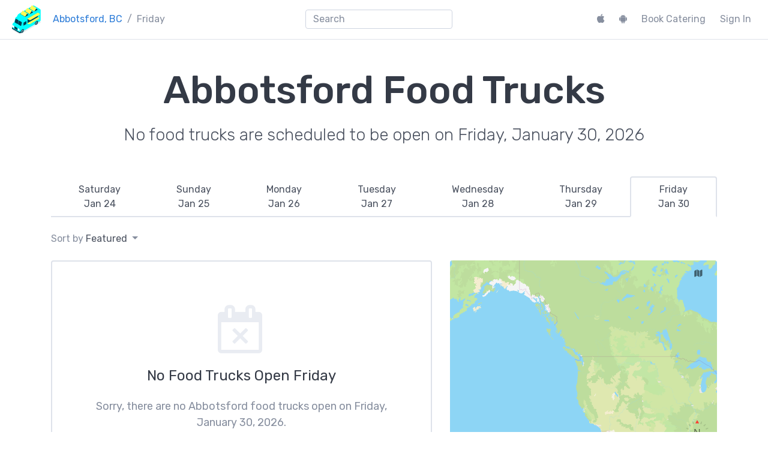

--- FILE ---
content_type: text/html; charset=UTF-8
request_url: https://streetfoodapp.com/abbotsford/friday
body_size: 39417
content:
<!DOCTYPE html>
<html lang="en" class="">

	<head>
		<title>Abbotsford, BC: Friday's Food Truck Locations</title>
		<meta charset="utf-8">
		<meta name="apple-mobile-web-app-capable" content="yes">
		<meta name="apple-mobile-web-app-status-bar-style" content="black">
		<meta name="mobile-web-app-capable" content="yes">
		<meta name="viewport-web-app-capable" content="yes">
		<meta name="viewport" content="width=device-width, initial-scale=1, shrink-to-fit=no">
		<meta name="generator" content="Street Food App">
		<meta name="__generated" content="2026-01-24T17:39:30+00:00">
					<meta name="author" content="Street Food App">
					<meta name="__googleidentityclientid" content="147182426727-6njbmkb0ahhs6e3qlb32sfp8k1v2oc6h.apps.googleusercontent.com">
					<meta name="__country" content="US">
					<meta name="__city" content="Columbus">
					<meta name="__next-page" content="/abbotsford/friday">
					<meta name="__region" content="abbotsford">
					<meta name="__mapkitjstoken" content="eyJhbGciOiJFUzI1NiIsInR5cCI6IkpXVCIsImtpZCI6IjgzVlI4MlU5NjUifQ==.eyJpc3MiOiJMOTY2QUhFTFdFIiwiaWF0IjoxNzY5MjcyNzcwLCJleHAiOjE3NjkyNzk5NzAsIm9yaWdpbiI6Imh0dHBzOlwvXC9zdHJlZXRmb29kYXBwLmNvbSJ9.MEYCIQDZmWkFNhgaqtfIU9OMkW4ApWj4f2r6Y9/prDgjRTGd7QIhAMjn1oVP1B8kPn7X4fy5KRpekHjJN+eNdqCoNSvgLNV5">
					<meta name="description" content="Friday's food truck locations for Abbotsford, BC">
					<meta name="apple-itunes-app" content="app-id=412748042">
					<meta name="twitter:app:country" content="ca">
					<meta name="twitter:app:id:iphone" content="412748042">
					<meta name="twitter:app:id:ipad" content="412748042">
					<meta name="twitter:app:name:iphone" content="Street Food Abbotsford">
					<meta name="twitter:app:name:ipad" content="Street Food Abbotsford">
					<meta name="twitter:app:id:googleplay" content="com.tatlowpark.streetfood.vancouver">
					<meta name="twitter:app:name:googleplay" content="Street Food Abbotsford">
					<meta name="twitter:site" content="@StreetFoodApp">
					<meta name="twitter:card" content="summary_card">
					<meta name="twitter:image" content="https://streetfoodapp.com/img/streetfoodappsquare.png">
					<meta name="twitter:image:alt" content="Street Food App">
					<meta name="twitter:creator" content="@StreetFoodApp">
					<meta name="twitter:title" content="Abbotsford, BC: Friday's Food Truck Locations">
					<meta name="twitter:description" content="Friday's food truck locations for Abbotsford, BC">
							<meta property="og:site_name" content="Street Food App">
					<meta property="og:type" content="website">
					<meta property="og:url" content="https://streetfoodapp.com/abbotsford/friday">
					<meta property="og:image" content="https://streetfoodapp.com/img/streetfoodappsquare.png">
					<meta property="og:image:width" content="512">
					<meta property="og:image:height" content="512">
					<meta property="og:image:type" content="image/png">
					<meta property="og:image:alt" content="Street Food App">
					<meta property="og:title" content="Abbotsford, BC: Friday's Food Truck Locations">
					<meta property="og:description" content="Friday's food truck locations for Abbotsford, BC">
				<link rel="apple-touch-icon" href="/img/apple-touch-icon.png">
		<link rel="icon" href="/favicon.ico">
	    <link rel="icon" href="/img/icon.svg" type="image/svg+xml">
		<link rel="canonical" href="https://streetfoodapp.com/abbotsford/friday">
		<link rel="stylesheet" href="/bootstrap-4/css/bootstrap.min.css?2023-02-01">
		<link href="https://fonts.googleapis.com/css2?family=Covered+By+Your+Grace&family=Rubik:ital,wght@0,300;0,400;0,500;0,700;0,900;1,300;1,400;1,500;1,700;1,900&display=swap" rel="stylesheet">
		<link rel="stylesheet" href="https://maxcdn.bootstrapcdn.com/font-awesome/4.7.0/css/font-awesome.min.css">
		<script async src="https://www.googletagmanager.com/gtag/js?id=UA-16049686-5"></script>
		<script>window.dataLayer = window.dataLayer || []; function gtag() { dataLayer.push(arguments); } gtag('js', new Date()); gtag('config', 'UA-16049686-5');</script>
					<script type="application/ld+json">
//<!--
{"@context":"http:\/\/schema.org","@type":"ItemList","name":"Top 10 Food Trucks in Abbotsford, BC (January 2026)","url":"https:\/\/streetfoodapp.com\/abbotsford","numberOfItems":0,"itemListOrder":"http:\/\/schema.org\/ItemListOrderDescending","itemListElement":[]}
//-->
</script>
					<script type="application/ld+json">
//<!--
{"@context":"http:\/\/schema.org","@type":"ItemList","name":"New Food Trucks in Abbotsford, BC (2026)","url":"https:\/\/streetfoodapp.com\/abbotsford","numberOfItems":0,"itemListOrder":"http:\/\/schema.org\/ItemListOrderDescending","itemListElement":[]}
//-->
</script>
					<script type="application/ld+json">
//<!--
{"@context":"http:\/\/schema.org","@type":"CollectionPage","author":"Street Food App","name":"Abbotsford, BC: Friday's Food Truck Locations","description":"Friday's food truck locations for Abbotsford, BC","url":"https:\/\/streetfoodapp.com\/abbotsford\/friday","spatialCoverage":"Abbotsford, BC","significantLink":[],"expires":"2026-01-31 08:00:00","headline":"Friday's food truck locations for Abbotsford, BC"}
//-->
</script>
					<script type="application/ld+json">
//<!--
{"@context":"http:\/\/schema.org","@type":"BreadcrumbList","itemListElement":[{"@context":"http:\/\/schema.org","@type":"ListItem","item":"https:\/\/streetfoodapp.com\/abbotsford","name":"Abbotsford, BC","position":1},{"@context":"http:\/\/schema.org","@type":"ListItem","item":"https:\/\/streetfoodapp.com\/abbotsford\/friday","name":"Friday","position":2}]}
//-->
</script>
							</head>

	<body class="">

					<nav id="__navbar" class="navbar navbar-expand-lg fixed-top navbar-light ">
				<ol class="breadcrumb">
					<li class="breadcrumb-item @@home">
						<a href="/"><img src="/img/home.png" alt="Street Food App"></a>
					</li>
				</ol>
				<button class="navbar-toggler ml-auto" type="button" data-toggle="collapse" data-target="#__bootstrap-navbar-collapsed" aria-controls="__bootstrap-navbar-collapsed" aria-expanded="false" aria-label="menu">
					<span class="navbar-toggler-icon"></span>
				</button>
				<div class="collapse navbar-collapse" id="__bootstrap-navbar-collapsed">
											<nav aria-label="breadcrumb">
							<ol class="breadcrumb">
																											<li class="breadcrumb-item">
											<a href="/abbotsford">Abbotsford, BC</a>
										</li>
																																				<li class="breadcrumb-item active">
											Friday										</li>
																								</ol>
						</nav>
										<div class="mx-auto" id="__searchmanager-container">
						<script type="text/template" id="__searchmanager-output-section-template">
							<div class="@@searchmanager-output-section">
								<h1 class="__searchmanager-output-section-title @@searchmanager-output-section-title"></h1>
								<ul class="__searchmanager-output-section-results list-unstyled"></ul>
							</div>
						</script>
						<script type="text/template" id="__searchmanager-output-match-template">
							<li>
								<a href="{% href %}" class="@@clip">
									<h2>{% title %}</h2>
									<p>{% text %}</p>
								</a>
							</li>
						</script>
						<div id="__searchmanager-output" class="@@searchmanager-output"></div>
						<input tabindex="0" class="form-control my-2 my-md-0 d-none @@searchmanager-input" type="search" placeholder="Search" id="__searchmanager-input" autocomplete="off" autocorrect="off" autocapitalize="off" spellcheck="false"/>
					</div>
					<ul class="navbar-nav mt-3 mt-lg-0">
													<li class="nav-item">
								<a class="nav-link mr-2" target="_blank" href="https://apps.apple.com/app/id412748042"><i class="fa fa-apple"></i><span class="d-inline-block d-md-none pl-2">iPhone App</span></a>
							</li>
																			<li class="nav-item">
								<a class="nav-link mr-2" target="_blank" href="https://play.google.com/store/apps/details?id=com.tatlowpark.streetfood.vancouver"><i class="fa fa-android"></i><span class="d-inline-block d-md-none pl-2">Android App</span></a>
							</li>
																			<li class="nav-item">
								<a class="nav-link mr-2" href="/abbotsford/catering">Book Catering</a>
							</li>
																									<li class="nav-item"><a class="nav-link" href="/sign-in?next=%2Fabbotsford%2Ffriday">Sign In</a></li>
											</ul>
				</div>
			</nav>
		
		
					<main class="pt-4 pt-md-5 pb-5">
				<div class="container">	<h1 class="text-center mb-3 display-2">Abbotsford Food Trucks</h1>
	<p class="lead text-secondary text-center mb-4 mb-md-5">No food trucks are scheduled to be open on Friday, January 30, 2026</p>
</div>
<div class="container">	<div class="row">
		<div class="col-12">
			<ul class="nav nav-tabs nav-fill" role="tablist">
									<li class="nav-item">
						<a role="tab" class="px-0 nav-link " href="/abbotsford">
							<span class="d-inline-block d-md-none">Sat</span>
							<span class="d-none d-md-inline-block">
								<div>Saturday</div>
								<div class="text-secondary">Jan 24</div>
							</span>
						</a>
					</li>
									<li class="nav-item">
						<a role="tab" class="px-0 nav-link " href="/abbotsford/2026-01-25">
							<span class="d-inline-block d-md-none">Sun</span>
							<span class="d-none d-md-inline-block">
								<div>Sunday</div>
								<div class="text-secondary">Jan 25</div>
							</span>
						</a>
					</li>
									<li class="nav-item">
						<a role="tab" class="px-0 nav-link " href="/abbotsford/2026-01-26">
							<span class="d-inline-block d-md-none">Mon</span>
							<span class="d-none d-md-inline-block">
								<div>Monday</div>
								<div class="text-secondary">Jan 26</div>
							</span>
						</a>
					</li>
									<li class="nav-item">
						<a role="tab" class="px-0 nav-link " href="/abbotsford/2026-01-27">
							<span class="d-inline-block d-md-none">Tue</span>
							<span class="d-none d-md-inline-block">
								<div>Tuesday</div>
								<div class="text-secondary">Jan 27</div>
							</span>
						</a>
					</li>
									<li class="nav-item">
						<a role="tab" class="px-0 nav-link " href="/abbotsford/2026-01-28">
							<span class="d-inline-block d-md-none">Wed</span>
							<span class="d-none d-md-inline-block">
								<div>Wednesday</div>
								<div class="text-secondary">Jan 28</div>
							</span>
						</a>
					</li>
									<li class="nav-item">
						<a role="tab" class="px-0 nav-link " href="/abbotsford/2026-01-29">
							<span class="d-inline-block d-md-none">Thu</span>
							<span class="d-none d-md-inline-block">
								<div>Thursday</div>
								<div class="text-secondary">Jan 29</div>
							</span>
						</a>
					</li>
									<li class="nav-item">
						<a role="tab" class="px-0 nav-link active" href="/abbotsford/2026-01-30">
							<span class="d-inline-block d-md-none">Fri</span>
							<span class="d-none d-md-inline-block">
								<div>Friday</div>
								<div class="text-secondary">Jan 30</div>
							</span>
						</a>
					</li>
							</ul>
		</div>
	</div>
</div>
<div class="container mt-4">
	<div class="row mb-4">		<div class="col-6">
			<div class="dropdown">
			<span class="dropdown-toggle @@clickable" id="__aria-dropdown-sort" data-toggle="dropdown" aria-haspopup="true" aria-expanded="false">
				Sort by <span class="text-secondary" id="__sort-vendors-list-sort">Featured</span>
			</span>
			<div class="dropdown-menu" aria-labelledby="__aria-dropdown-sort">
											<a class="dropdown-item __sort-vendors-list active"
							data-sort="featured" href="#">Featured</a>
											<a class="dropdown-item __sort-vendors-list"
							data-sort="az" href="#">A–Z</a>
											<a class="dropdown-item __sort-vendors-list"
							data-sort="nearby" href="#">Nearby</a>
											<a class="dropdown-item __sort-vendors-list"
							data-sort="popular" href="#">Popular</a>
								</div>
			</div>
		</div>
		<div class="col-6">
			<div class="text-nowrap float-right __sort_accessory_view d-none" data-sort="nearby">
				<span class="__refresh_geolocation_button d-none">
					<i class="fa fa-location-arrow mr-1"></i>
					<a class="text-secondary @@clickable"><span class="__geolocation_location_description" data-default="Abbotsford">Abbotsford, BC</span></a>
				</span>
				<span class="__geolocation_not_supported d-none">
					<i class="fa fa-location-arrow mr-1"></i>
					<span class="text-secondary">Abbotsford, BC</span>
				</span>
			</div>
		</div>
	</div>
	<div class="row">
		<div class="col-md-6 col-lg-7">
									
					<div class="card mb-4 mb-md-2 @@event-card">
						<div class="card-body p-5">
							<div class="text-center mt-4 mb-4"><i class="fa fa-calendar-times-o text-light @@giant"></i></div>
							<h4 class="text-center card-text mb-4">
																	No Food Trucks Open Friday															</h4>
							<p class="card-text text-center">
																	Sorry, there are no Abbotsford food trucks open on Friday, January 30, 2026.
																							</p>
						</div>
					</div>

				
		</div>
		<div class="col-md-6 col-lg-5">
			<div class="mt-4 mt-md-0 mb-4 pb-2">
				<div id="__mapkitjs-map" data-latitude="49.0504377" data-longitude="-122.3044697" class="@@mapkitjs-map" style="width:100%;height:320px;"></div>
			</div>

			
			
			
		</div>
	</div>
</div>
<div class="@@banner d-none d-lg-block">
	<div class="container py-4 my-5">
		<div class="row">
							<div class="col-7 mb-2">
					<h2>Get the App</h2>
<p class="lead mb-3 text-secondary">Track down Abbotsford's food trucks on the go. Get the free app for iPhone & Android.</p>
  <a class="btn btn-lg btn-dark mt-0 mr-1" href="https://apps.apple.com/app/id412748042"><i class="fa fa-apple mr-2"></i>iPhone App</a>
  <a class="btn btn-lg btn-dark mt-0" href="https://play.google.com/store/apps/details?id=com.tatlowpark.streetfood.vancouver"><i class="fa fa-android mr-2"></i>Android App</a>
				</div>
						<div class="col-5 mb-2">
				<h2>Hosting an Event?</h2>
<p class="lead mb-3 text-secondary">Abbotsford's top
  food trucks are available to help make your next event a hit!</p>
<a class="btn btn-lg btn-danger mt-0" href="/abbotsford/catering">Hire a Food Truck</a>			</div>
		</div>
	</div>
</div>

	<div class="@@banner d-lg-none">
		<div class="container py-4 mt-5 mb-4">
			<div class="mb-2">
				<h2>Get the App</h2>
<p class="lead mb-3 text-secondary">Track down Abbotsford's food trucks on the go. Get the free app for iPhone & Android.</p>
  <a class="btn btn-lg btn-dark mt-0 mr-1" href="https://apps.apple.com/app/id412748042"><i class="fa fa-apple mr-2"></i>iPhone App</a>
  <a class="btn btn-lg btn-dark mt-0" href="https://play.google.com/store/apps/details?id=com.tatlowpark.streetfood.vancouver"><i class="fa fa-android mr-2"></i>Android App</a>
			</div>
		</div>
	</div>

<div class="@@banner d-lg-none">
	<div class="container py-4 my-5">
		<div class="mb-2">
			<h2>Hosting an Event?</h2>
<p class="lead mb-3 text-secondary">Abbotsford's top
  food trucks are available to help make your next event a hit!</p>
<a class="btn btn-lg btn-danger mt-0" href="/abbotsford/catering">Hire a Food Truck</a>		</div>
	</div>
</div>

<div class="container">		<div class="row">
		<div class="col-12">
			<h3>All Abbotsford, BC Food Trucks</h3>
			<ul class="list-inline">
									<li class="list-inline-item mr-1">
						<a class="@@badgeable" href="/abbotsford/north-fork-event-catering">North Fork Event Catering</a>
					</li>
							</ul>
		</div>
	</div>
			<div class="row mt-3">
		<div class="col-12">
			<h3>More Abbotsford, BC Food Truck Pages</h3>
			<ul class="list-inline">
				<li class="list-inline-item mr-1">
					<a class="@@badgeable" href="/abbotsford/map">Abbotsford Food Truck Map</a>
				</li>
				<li class="list-inline-item mr-1">
					<a class="@@badgeable" href="/abbotsford/tomorrow">Tomorrow's Abbotsford Food Truck Locations</a>
				</li>
				<li class="list-inline-item mr-1">
					<a class="@@badgeable" href="/abbotsford/sunday">Sunday's Abbotsford Food Truck Locations</a>
				</li>
				<li class="list-inline-item mr-1">
					<a class="@@badgeable" href="/abbotsford/monday">Monday's Abbotsford Food Truck Locations</a>
				</li>
				<li class="list-inline-item mr-1">
					<a class="@@badgeable" href="/abbotsford/tuesday">Tuesday's Abbotsford Food Truck Locations</a>
				</li>
				<li class="list-inline-item mr-1">
					<a class="@@badgeable" href="/abbotsford/wednesday">Wednesday's Abbotsford Food Truck Locations</a>
				</li>
				<li class="list-inline-item mr-1">
					<a class="@@badgeable" href="/abbotsford/thursday">Thursday's Abbotsford Food Truck Locations</a>
				</li>
				<li class="list-inline-item mr-1">
					<a class="@@badgeable" href="/abbotsford/friday">Friday's Abbotsford Food Truck Locations</a>
				</li>
				<li class="list-inline-item mr-1">
					<a class="@@badgeable" href="/abbotsford/saturday">Saturday's Abbotsford Food Truck Locations</a>
				</li>
			</ul>
		</div>
	</div>
</div>			</main>
		
					<footer class="footer pt-4 pb-3 pt-sm-5 pb-sm-4">
				<div class="container mt-2 mt-sm-0">
					<div class="row">
						<div class="col-sm-4 col-md-3 col-lg-2">
							<h6>Street Food App</h6>
							<ul class="@@footer-menu">
								<li><a href="/">Home</a></li>
								<li><a href="/contact">Contact Us</a></li>
								<li><a href="/terms">Terms of Service</a></li>
								<li><a href="/privacy">Privacy Policy</a></li>
							</ul>
						</div>
						<div class="col-sm-4 col-md-3 col-lg-2">
							<h6>For Owners</h6>
							<ul class="@@footer-menu">
																<li><a href="/sign-in?next=%2Fabbotsford%2Ffriday">Sign In</a></li>
																	<li><a href="/join">Add Your Truck</a></li>
								<li><a href="/help">Get Help</a></li>
							</ul>
						</div>
						<div class="col-sm-4 col-md-3 col-lg-2">
							<h6>For Everyone</h6>
							<ul class="@@footer-menu">
																	<li><a target="_blank" href="https://apps.apple.com/app/id412748042"><i class="fa fa-apple mr-2"></i>iPhone App</a></li>
																									<li><a target="_blank" href="https://play.google.com/store/apps/details?id=com.tatlowpark.streetfood.vancouver"><i class="fa fa-android mr-2"></i>Android App</a></li>
																<li><a href="/all">All Food Trucks</a></li>
								<li><a href="/help">Get Help</a></li>
							</ul>
						</div>
						<div class="col-md-3 col-lg-6">
							<h6>Catering & Events</h6>
							<div>Hiring a food truck for your next event is a surefire way to delight your guests and create a truly memorable occasion.</div>
							<div class="mt-3"><a class="btn btn-danger" href="/abbotsford/catering">Book A Food Truck</a></div>
						</div>
					</div>
					<div class="text-center @@social-media-buttons mt-5 mt-sm-4">
						<a target="_blank" class="rounded-circle d-inline-block" href="https://twitter.com/StreetFoodApp"><i class="fa fa-twitter" aria-hidden="true"></i></a>
						<a target="_blank" class="rounded-circle d-inline-block ml-2 mr-2" href="https://facebook.com/StreetFoodApp"><i class="fa fa-facebook" aria-hidden="true"></i></a>
						<a target="_blank" class="rounded-circle d-inline-block" href="https://instagram.com/StreetFoodApp"><i class="fa fa-instagram" aria-hidden="true"></i></a>
						<div class="mt-2">@StreetFoodApp</div>
					</div>
					<div class="text-center text-muted mt-4">&copy; 2010&mdash;2026 Tatlow Park Software Inc.</div>
					<div class="text-center text-muted mb-3">Made in North Vancouver, BC</div>
				</div>
			</footer>
		
		<script src="https://cdnjs.cloudflare.com/ajax/libs/jquery/3.3.1/jquery.min.js" integrity="sha256-FgpCb/KJQlLNfOu91ta32o/NMZxltwRo8QtmkMRdAu8=" crossorigin="anonymous"></script>
		<script src="https://cdnjs.cloudflare.com/ajax/libs/popper.js/1.12.3/umd/popper.min.js" integrity="sha384-vFJXuSJphROIrBnz7yo7oB41mKfc8JzQZiCq4NCceLEaO4IHwicKwpJf9c9IpFgh" crossorigin="anonymous"></script>
		<script src="https://cdnjs.cloudflare.com/ajax/libs/js-cookie/2.2.0/js.cookie.min.js" integrity="sha256-9Nt2r+tJnSd2A2CRUvnjgsD+ES1ExvjbjBNqidm9doI=" crossorigin="anonymous"></script>
		<script src="/bootstrap-4/js/bootstrap.min.js"></script>
					<script type="text/javascript" src="https://cdn.apple-mapkit.com/mk/5.x.x/mapkit.js"></script>
									<script type="text/javascript">
//<!--
var StreetFoodApp = StreetFoodApp || {};
(function(StreetFoodApp) {
	function reportEvent(eventName, eventData) {
		var img = new Image();
		var data = $.extend(eventData, {
			"format": "gif",
			"event": eventName
		});
		var URL = "/remotelog?" + $.param(data);
		img.src = URL;
		// console && console.log && console.log(data);
	}
	StreetFoodApp.EventReporter = {
		reportEvent: reportEvent
	};
})(StreetFoodApp);

//-->
</script>
					<script type="text/javascript">
//<!--
var StreetFoodApp = StreetFoodApp || {};
(function(StreetFoodApp) {

	$(document).ready(function() {
		init();
	});

	var searchResultsSections = [],
		searchManagerContainerEl = $("#__searchmanager-container"),
		searchManagerInputEl = $("#__searchmanager-input"),
		searchManagerOutputEl = $("#__searchmanager-output");
		searchManagerSectionTemplateEl = $("#__searchmanager-output-section-template"),
		searchManagerMatchTemplateEl = $("#__searchmanager-output-match-template"),
		isWaitingToReportQueuedEvent = false,
		queuedEventName = null,
		queuedEventData = null;

	function reportEventRateLimited(eventName, data) {
		queuedEventName = eventName;
		queuedEventData = data;
		if (!isWaitingToReportQueuedEvent) {
			isWaitingToReportQueuedEvent = true;
			setTimeout(function() {
				StreetFoodApp.EventReporter.reportEvent(queuedEventName, queuedEventData);
				isWaitingToReportQueuedEvent = false;
			}, 2000);
		}
	}

	function init() {

	  searchManagerInputEl.popover({
			content: searchManagerOutputEl,
			container: searchManagerContainerEl,
			placement: "bottom",
			html: true,
			trigger: "manual",
			delay: {
				show: 0,
				hide: 50
			}
		});

		function onDocumentClick(e) {
			searchManagerInputEl.popover("hide");
		}

		searchManagerInputEl.on("shown.bs.popover", function() {
			$(document).on("click", onDocumentClick);
		});

		searchManagerInputEl.on("hidden.bs.popover", function() {
			$(document).off("click", onDocumentClick);
		});

		$(".__searchmanager-results-json").each(function() {
			var string = $.trim($(this).html());
			string = string.substring(string.indexOf("{"));
			string = string.substring(0, string.lastIndexOf("}") + 1);
			searchResultsSections.push(JSON.parse(string));
		});

		if (!searchResultsSections.length) {
			return;
		}

		searchManagerInputEl.removeClass("d-none");
		searchManagerInputEl.on("input", doSearch);
		searchManagerInputEl.on("focus", doSearch);
		searchManagerInputEl.on("click", function(e) {
			e.stopPropagation();
		});

		$(window).resize(function() {
			searchManagerInputEl.popover("hide");
		});
	}

	function doSearch() {

		searchManagerOutputEl.html(null);

		var input = $.trim($(this).val());

		if (!input.length) {
			searchManagerInputEl.popover("hide");
			return;
		}

		var numberOfMatches = 0;

		var timeSearching = 0,
			timeTemplating = 0,
			timeModifyingDOM = 0;

		for (searchResultsSectionIndex in searchResultsSections) {

			var searchResultsSection = searchResultsSections[searchResultsSectionIndex],
				sectionTitle = searchResultsSection.title,
				sectionData = searchResultsSection.data,
				sectionKeys = searchResultsSection.keys,
				matchTemplate = searchResultsSection.template ? searchResultsSection.template : searchManagerMatchTemplateEl.html(),
				matches = [];

			for (sectionDataIndex in sectionData) {

				var t0 = performance.now();
				var searchResult = sectionData[sectionDataIndex],
					isMatch = false;
				for (sectionKeyIndex in sectionKeys) {
					var sectionKey = sectionKeys[sectionKeyIndex];
					if (searchResult[sectionKey] && searchResult[sectionKey].toLocaleLowerCase().indexOf(input.toLocaleLowerCase()) >= 0) {
						isMatch = true;
						break;
					}
				}
				timeSearching += performance.now() - t0;

				if (isMatch) {
					var t0 = performance.now();
					var matchHTML = matchTemplate;
					for (templateKey in searchResult) {
						matchHTML = matchHTML.split("{% " + templateKey + " %}").join(searchResult[templateKey]);
					}
					matches.push(matchHTML);
					timeTemplating += performance.now() - t0;
				}

				if (matches.length > 15) {
					break;
				}
			}

			if (matches.length) {
				var t0 = performance.now();
				numberOfMatches += matches.length;
				var sectionOutputEl = $(searchManagerSectionTemplateEl.html());
				sectionOutputEl.find(".__searchmanager-output-section-title").html(sectionTitle);
				for (matchIndex in matches) {
					var match = matches[matchIndex];
					sectionOutputEl.find(".__searchmanager-output-section-results").append(match);
				}
				searchManagerOutputEl.append(sectionOutputEl);
				timeModifyingDOM += performance.now() - t0;
			}
		}

		// console.log("timeSearching=" + timeSearching + "ms");
		// console.log("timeTemplating=" + timeTemplating + "ms");
		// console.log("timeModifyingDOM=" + timeModifyingDOM + "ms");

		reportEventRateLimited("searchmanager.results", {query: input, numberOfMatches: numberOfMatches});

		if (numberOfMatches > 0) {
			searchManagerInputEl.popover("show");

			var viewportHeight = $(window).height(),
				searchManagerContainerHeight = searchManagerContainerEl.height(),
				maxPopoverHeight = Math.floor((viewportHeight - searchManagerContainerHeight) * (1 / 2));

			searchManagerOutputEl.css("max-height", maxPopoverHeight + "px");

			searchManagerOutputEl.find("a").click(function(e) {
				StreetFoodApp.SearchManager.onSelect(e, input, numberOfMatches);
			});
		}
		else {
			searchManagerInputEl.popover("hide");
		}
	}

	StreetFoodApp.SearchManager = {
		onSelect: function(e, input, numberOfMatches) {
			StreetFoodApp.EventReporter.reportEvent("searchmanager.open", {query: input, numberOfMatches: numberOfMatches, target: $(e.target).closest("a").attr("href")});
			e.stopPropagation();
		}
	};

})(StreetFoodApp);

//-->
</script>
					<script type="text/javascript">
//<!--
(function(StreetFoodApp) {
	$(document).ready(function() {

		if (!"mapkit" in window) {
			StreetFoodApp.EventReporter.reportEvent("region.mapkit-missing");
			return;
		}

		var mapEl = $("#__mapkitjs-map"),
			defaultLatitude = mapEl.data("latitude"),
			defaultLongitude = mapEl.data("longitude"),
			map = new mapkit.Map(mapEl.get(0), {
				center: new mapkit.Coordinate(defaultLatitude, defaultLongitude),
				showsUserLocationControl: false
			},
		),
		regionIdentifier = $("meta[name='__region']").attr("content");

		$(".__sort-vendors-list[data-sort='nearby']").on("__geolocationsuccess", onGeolocationSuccess);

		addMarkerAnnotations();

		function onGeolocationSuccess(event, latitude, longitude) {
			map.showsUserLocation = true;
			map.setCenterAnimated(new mapkit.Coordinate(latitude, longitude));
		}

		function addMarkerAnnotations() {

			var dataSourceEls = $(".__vendor-card"),
				hasAnyOpenings = !!dataSourceEls.length;

			if (hasAnyOpenings) {
				var markerAnnotations = [];
				dataSourceEls.each(function() {
					var title = $(this).data("vendor-name"),
						vendorIdentifier = $(this).data("vendor-identifier"),
						openingEls = $(this).find(".__vendor-opening");
					openingEls.each(function() {
						var subtitle = $(this).data("time"),
							latitude = $(this).data("latitude"),
							longitude = $(this).data("longitude"),
							openNow = !!$(this).data("open-now"),
							closingSoon = !!$(this).data("closing-soon"),
							coordinate = new mapkit.Coordinate(latitude, longitude),
							markerAnnotation = new mapkit.MarkerAnnotation(coordinate, {
								animates: false,
								color: openNow ? (closingSoon ? "#faca1a" : "#45df70") : "#ff5b40"
							});
						markerAnnotation.addEventListener("select", function() {
							StreetFoodApp.EventReporter.reportEvent("region.show-vendor-map-callout", {vendor: vendorIdentifier, region: regionIdentifier});
							markerAnnotation.title = title;
							markerAnnotation.subtitle = subtitle;
						});
						markerAnnotation.addEventListener("deselect", function() {
							markerAnnotation.title = null;
							markerAnnotation.subtitle = null;
						});
						markerAnnotations.push(markerAnnotation);
					});
				});
				map.showItems(markerAnnotations, {
					padding: new mapkit.Padding(125, 125, 125, 125)
				});
			}
		}


	});
})(StreetFoodApp);

//-->
</script>
					<script type="text/javascript">
//<!--
(function(StreetFoodApp) {

	$(document).ready(function() {

		var hasNavigatorGeolocation = !!navigator.geolocation,
			hasSSL = location.protocol === "https:",
			geolocationDebugMode = location.protocol === "http:" && (location.port === "8080" || location.port === "8081"),
			supportsGeolocation = geolocationDebugMode ? true : hasNavigatorGeolocation && hasSSL,
			refreshGeolocationButton = $(".__refresh_geolocation_button"),
			geolocationNotSupportedEl = $(".__geolocation_not_supported"),
			sortByNearbyEl = $(".__sort-vendors-list[data-sort='nearby']"),
			activityIndicatorStartTime = null;

		if (!supportsGeolocation) {
			geolocationNotSupportedEl.removeClass("d-none");
			return;
		}

		geolocationNotSupportedEl.addClass("d-none");
		refreshGeolocationButton.removeClass("d-none");
		sortByNearbyEl.click(onClickRefreshGeolocationButton);
		refreshGeolocationButton.click(onClickRefreshGeolocationButton);

		function onClickRefreshGeolocationButton() {
			showActivityIndicator();
			setTimeout(getCurrentPosition, 25);
		}

		function getCurrentPosition() {
			if (geolocationDebugMode) {
				onGeolocationSuccess({
					coords: {
						latitude: 49.323579 + (0.025 - Math.random() / 25),
						longitude: -123.101970 + (0.025 - Math.random() / 25)
					}
				});
			}
			else {
				navigator.geolocation.getCurrentPosition(onGeolocationSuccess, onGeolocationError, {
					// See https://developer.mozilla.org/en-US/docs/Web/API/PositionOptions
					timeout: 1000,
					maximumAge: 1800000 // 30 minutes
				});
			}
		}

		function onGeolocationSuccess(position) {
			StreetFoodApp.EventReporter.reportEvent("region.geolocation-success");
			sortByNearbyEl.trigger($.Event("__geolocationsuccess"), [position.coords.latitude, position.coords.longitude]);
			updateUserLocation(position.coords.latitude, position.coords.longitude);
		}

		function onGeolocationError(error) {
			hideActivityIndicator();
			StreetFoodApp.EventReporter.reportEvent("region.geolocation-error", {error: error});
		}

		function updateUserLocation(latitude, longitude) {

			updateUserLocationCookie(latitude, longitude, null);

			$(".__vendor-card").each(function() {
				var distance = distanceInMeters(latitude, longitude, $(this).data("latitude"), $(this).data("longitude")),
					distanceEl = $(this).find(".__vendor-distance"),
					distanceCountry = distanceEl.data("country"),
					distanceUseMiles = distanceCountry !== "ca",
					distanceSuffix = distanceUseMiles ? "mi" : "km",
					distanceDivideBy = distanceUseMiles ? 1609.344 : 1000;
				$(this).data("sort-nearby", distance);
				distanceEl.text(parseFloat(distance / distanceDivideBy).toFixed(2) + " " + distanceSuffix);
			});
			sortByNearbyEl.trigger($.Event("__updateuserlocation"));

			if (!"mapkit" in window) {
				StreetFoodApp.EventReporter.reportEvent("region.mapkit-missing");
				hideActivityIndicator();
				return;
			}

			new mapkit.Geocoder().reverseLookup(new mapkit.Coordinate(latitude, longitude), function(error, data) {
				var nameEl = $(".__geolocation_location_description"),
					defaultNameVal = nameEl.data("default");
				if (error) {
					StreetFoodApp.EventReporter.reportEvent("region.mapkit-geocoder-error", {error: error});
					nameEl.text(defaultNameVal);
				}
				else {
					var result = data.results.length ? data.results[0] : null,
						displayName = result ? result.name : defaultNameVal;
					nameEl.text(displayName);
					updateUserLocationCookie(latitude, longitude, displayName);
					StreetFoodApp.EventReporter.reportEvent("region.mapkit-geocoder-success", {latitude: latitude, longitude: longitude, name: displayName, formattedAddress: result.formattedAddress, administrativeAreaCode: result.administrativeAreaCode, countryCode: result.countryCode});
				}
				hideActivityIndicator();
			});
		}

		function updateUserLocationCookie(latitude, longitude, name) {
			var cookieName = "com.streetfoodapp.geolocation.coordinates",
				cookieValue = {
					latitude: latitude,
					longitude: longitude
				}, cookieOptions = {
					secure: !geolocationDebugMode,
					expires: 7
				};
			if (name) {
				cookieValue.name = name;
			}
			Cookies.set(cookieName, cookieValue, cookieOptions);
		}

		function showActivityIndicator() {
			activityIndicatorStartTime = new Date();
			refreshGeolocationButton.find("i").removeClass("fa-location-arrow").addClass("fa-spin").addClass("fa-spinner");
		}

		function hideActivityIndicator() {
			if (activityIndicatorStartTime) {
				var nowTime = new Date(),
					minTime = 250,
					elapsedTime = nowTime - activityIndicatorStartTime;
				if (elapsedTime < minTime) {
					setTimeout(hideActivityIndicator, minTime - elapsedTime);
					return;
				}
			}
			refreshGeolocationButton.find("i").addClass("fa-location-arrow").removeClass("fa-spin").removeClass("fa-spinner");;
			activityIndicatorStartTime = null;
		}

		function distanceInMeters(lat1, lon1, lat2, lon2) {
			var R = 6371e3; // metres
			var φ1 = lat1 * Math.PI/180; // φ, λ in radians
			var φ2 = lat2 * Math.PI/180;
			var Δφ = (lat2-lat1) * Math.PI/180;
			var Δλ = (lon2-lon1) * Math.PI/180;
			
			var a = Math.sin(Δφ/2) * Math.sin(Δφ/2) +
						 Math.cos(φ1) * Math.cos(φ2) *
						 Math.sin(Δλ/2) * Math.sin(Δλ/2);
			var c = 2 * Math.atan2(Math.sqrt(a), Math.sqrt(1-a));
			
			var d = R * c; // in metres

			return d;
		}

	});

})(StreetFoodApp);

//-->
</script>
					<script type="text/javascript">
//<!--
(function(StreetFoodApp) {

	$(document).ready(function() {

		var sortOrderEls = $(".__sort-vendors-list"),
			cookieName = "com.streetfoodapp.vendors.sort";

		sortOrderEls.click(function(e) {
			e.preventDefault();
			var sort = $(this).data("sort");
			StreetFoodApp.EventReporter.reportEvent("region.sort", {sort: sort});
			sortOrderEls.removeClass("active");
			$(this).addClass("active");
			$("#__sort-vendors-list-sort").text($(this).text());
			sortVendors(sort);
			setSortCookie(sort);
		});

		$(".__sort-vendors-list[data-sort='nearby']").on("__updateuserlocation", onUpdateUserLocation);

		if (currentValue = Cookies.get(cookieName)) {
			setSortCookie(currentValue);
		}

		function setSortCookie(sort) {
			var cookieValue = sort, cookieOptions = { expires: 365 };
			Cookies.set(cookieName, cookieValue, cookieOptions);
		}
	});

	function onUpdateUserLocation() {
		sortVendors("nearby");
	}

	function sortVendors(sortOrder) {
		var dataAttributeName = "sort-" + sortOrder;
		$(".__vendors-list").each(function() {
			var accessoryViews = $(".__sort_accessory_view");
			accessoryViews.addClass("d-none");
			accessoryViews.filter("[data-sort='" + sortOrder + "']").removeClass("d-none").show();
			$(this).children().sort(function(a, b) {
				var cardSelector = ".__vendor-card",
					aCard = $(a).find(cardSelector),
					bCard = $(b).find(cardSelector),
					aValue = aCard.data(dataAttributeName),
					bValue = bCard.data(dataAttributeName);
				if (isNaN(aValue) && isNaN(bValue)) {
					return aValue.toLowerCase().localeCompare(bValue.toLowerCase());
				}
				else {
					return aValue - bValue;
				}
			}).detach().appendTo(this);
		});
	}

})(StreetFoodApp);

//-->
</script>
					<script type="application/json" class="__searchmanager-results-json">
//<!--
{"keys":["name","description","identifier","phone","twitter","url","description_short","addresses","last"],"data":[{"description_short":null,"identifier":"north-fork-event-catering","name":"North Fork Event Catering","url":"nrthfork.ca","phone":"(780) 264-1241","twitter":"nrthforkevents","description":"Flexible menus able to fit a variety of food and serviced styles with our mobile unit that functions both as a food truck as well as a catering co!","title":"North Fork Event Catering","text":"Flexible menus able to fit a variety of food and serviced styles with our mobile unit that functions both as a food truck as well as a catering co!","href":"\/abbotsford\/north-fork-event-catering","logoCSS":"","className":"bg-light","firstLetter":"N","addresses":"","last":""}],"template":"<li>\n\t<a href=\"{% href %}\">\n\t\t<div class=\"row\">\n\t\t\t<div class=\"col-12 d-flex\">\n\t\t\t\t<div class=\"align-self-center mr-3\">\n\t\t\t\t\t<div class=\"@@vendor-logo @@very-small @@round text-center text-white font-weight-bold {% className %}\" style=\"{% logoCSS %}\">{% firstLetter %}<\/div>\n\t\t\t\t<\/div>\n\t\t\t\t<div class=\"align-self-center @@clip\">\n\t\t\t\t\t<h2>{% title %}<\/h2>\n\t\t\t\t\t<p>{% text %}<\/p>\n\t\t\t\t<\/div>\n\t\t\t<\/div>\n\t\t<\/div>\n\t<\/a>\n<\/li>"}
//-->
</script>
					<script type="application/json" class="__searchmanager-results-json">
//<!--
{"keys":["name","identifier","parent"],"data":[{"identifier":"abbotsford","name":"Abbotsford","title":"Abbotsford","text":"Abbotsford, BC","parent":"","href":"\/abbotsford"}],"template":"<li>\n\t<a href=\"{% href %}\">\n\t\t<div class=\"row\">\n\t\t\t<div class=\"col-12 d-flex\">\n\t\t\t\t<div class=\"align-self-center mr-3\">\n\t\t\t\t\t<div class=\"@@vendor-logo @@very-small @@round text-center text-white bg-light\"><i class=\"fa fa-map-pin\"><\/i><\/div>\n\t\t\t\t<\/div>\n\t\t\t\t<div class=\"align-self-center @@clip\">\n\t\t\t\t\t<h2>{% title %}<\/h2>\n\t\t\t\t\t<p>{% text %}<\/p>\n\t\t\t\t<\/div>\n\t\t\t<\/div>\n\t\t<\/div>\n\t<\/a>\n<\/li>"}
//-->
</script>
					<script type="text/javascript">
//<!--
var StreetFoodApp = StreetFoodApp || {};
(function(StreetFoodApp) {
	var mapKitJSToken = $("meta[name='__mapkitjstoken']").attr("content");
	mapkit.init({
		authorizationCallback: function(done) {
			done(mapKitJSToken);
		}
	});
	mapkit.addEventListener("error", function(event) {
		var pageGeneratedDateString = $("meta[name='__generated']").attr("content"),
			pageGeneratedDate = new Date(pageGeneratedDateString),
			nowDate = new Date(),
			timeDifferenceMs = nowDate - pageGeneratedDate;
		StreetFoodApp.EventReporter.reportEvent("mapkitjs.error", {
			status: event.status,
			token: mapKitJSToken,
			pageGeneratedDate: pageGeneratedDateString,
			ageMs: timeDifferenceMs
		});
	});
})(StreetFoodApp);
//-->
</script>
									<script type="text/javascript">
				!function(e,t,n){function a(){var e=t.getElementsByTagName("script")[0],n=t.createElement("script");n.type="text/javascript",n.async=!0,n.src="https://beacon-v2.helpscout.net",e.parentNode.insertBefore(n,e)}if(e.Beacon=n=function(t,n,a){e.Beacon.readyQueue.push({method:t,options:n,data:a})},n.readyQueue=[],"complete"===t.readyState)return a();e.attachEvent?e.attachEvent("onload",a):e.addEventListener("load",a,!1)}(window,document,window.Beacon||function(){});
			</script>
						<script type="text/javascript">
				window.Beacon("init", "f9d7ae1a-ef35-4e9c-bbcc-56353d7ff494");
			</script>
			<script type="text/javascript">
				$("a.__helpscout-beacon-open").click(function(e) {
					window.Beacon("open");
					e.preventDefault();
				});
			</script>
					</body>
</html>
